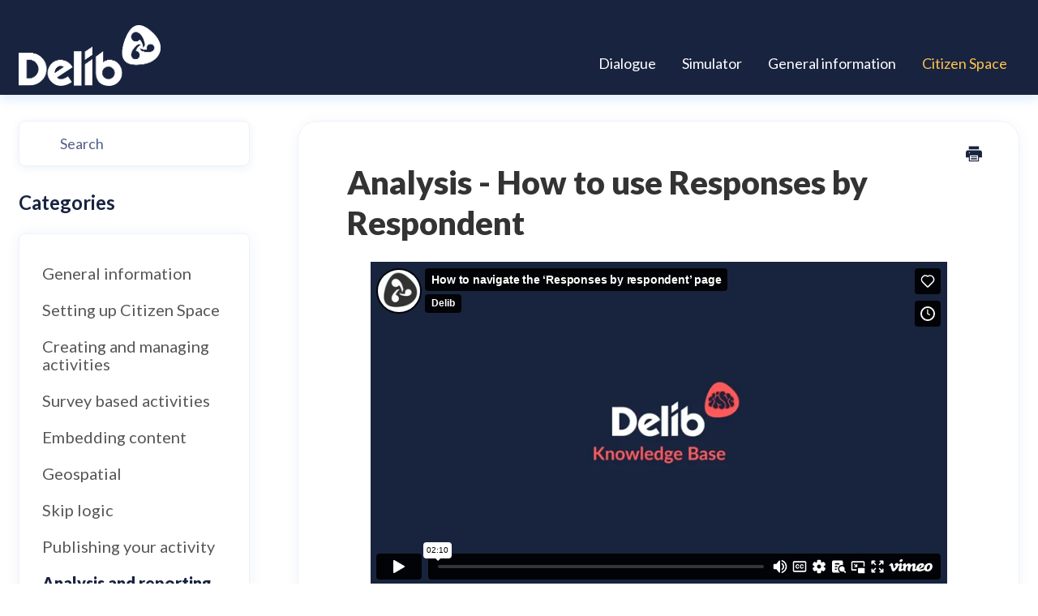

--- FILE ---
content_type: text/html; charset=utf-8
request_url: https://help.delib.net/article/437-analysis-how-to-use-responses-organised-by-respondent
body_size: 4364
content:


<!DOCTYPE html>
<html>
    
<head>
    <meta charset="utf-8"/>
    <title>Analysis - How to use Responses by Respondent - Delib Knowledge Base</title>
    <meta name="viewport" content="width=device-width, maximum-scale=1"/>
    <meta name="apple-mobile-web-app-capable" content="yes"/>
    <meta name="format-detection" content="telephone=no">
    <meta name="description" content="Responses by respondent is an option accessible via the Responses dropdown menu in the activity navigation bar. Responses by respondent can be used to: See a de"/>
    <meta name="author" content="Delib"/>
    <link rel="canonical" href="https://help.delib.net/article/437-analysis-how-to-use-responses-organised-by-respondent"/>
    
        
   
            <meta name="twitter:card" content="summary"/>
            <meta name="twitter:title" content="Analysis - How to use Responses by Respondent" />
            <meta name="twitter:description" content="Responses by respondent is an option accessible via the Responses dropdown menu in the activity navigation bar. Responses by respondent can be used to: See a de"/>


    

    
        <link rel="stylesheet" href="//d3eto7onm69fcz.cloudfront.net/assets/stylesheets/launch-1769170975119.css">
    
    <style>
        body { background: #ffffff; }
        .navbar .navbar-inner { background: #18233f; }
        .navbar .nav li a, 
        .navbar .icon-private-w  { color: #ffffff; }
        .navbar .brand, 
        .navbar .nav li a:hover, 
        .navbar .nav li a:focus, 
        .navbar .nav .active a, 
        .navbar .nav .active a:hover, 
        .navbar .nav .active a:focus  { color: #ffc24d; }
        .navbar a:hover .icon-private-w, 
        .navbar a:focus .icon-private-w, 
        .navbar .active a .icon-private-w, 
        .navbar .active a:hover .icon-private-w, 
        .navbar .active a:focus .icon-private-w { color: #ffc24d; }
        #serp-dd .result a:hover,
        #serp-dd .result > li.active,
        #fullArticle strong a,
        #fullArticle a strong,
        .collection a,
        .contentWrapper a,
        .most-pop-articles .popArticles a,
        .most-pop-articles .popArticles a:hover span,
        .category-list .category .article-count,
        .category-list .category:hover .article-count { color: #4381b5; }
        #fullArticle, 
        #fullArticle p, 
        #fullArticle ul, 
        #fullArticle ol, 
        #fullArticle li, 
        #fullArticle div, 
        #fullArticle blockquote, 
        #fullArticle dd, 
        #fullArticle table { color:#232121; }
    </style>
    
        <link rel="stylesheet" href="//s3.amazonaws.com/helpscout.net/docs/assets/645a29f6b553e033a9a0313c/attachments/651ed113c00c2b65208e1d69/Delib-Help-Scout-Template.css">
    
    <link rel="apple-touch-icon-precomposed" href="//d33v4339jhl8k0.cloudfront.net/docs/assets/645a29f6b553e033a9a0313c/images/645a44c351152c21f5041999/Delib---Primary-Icon-Version-C-CMYK-300PPI-copy.jpg">
    <link rel="shortcut icon" type="image/png" href="//d33v4339jhl8k0.cloudfront.net/docs/assets/645a29f6b553e033a9a0313c/images/645e6825817a7b0924b23057/Dialogue_icon_32x32.png">
    <!--[if lt IE 9]>
    
        <script src="//d3eto7onm69fcz.cloudfront.net/assets/javascripts/html5shiv.min.js"></script>
    
    <![endif]-->
    
        <script type="application/ld+json">
        {"@context":"https://schema.org","@type":"WebSite","url":"https://help.delib.net","potentialAction":{"@type":"SearchAction","target":"https://help.delib.net/search?query={query}","query-input":"required name=query"}}
        </script>
    
        <script type="application/ld+json">
        {"@context":"https://schema.org","@type":"BreadcrumbList","itemListElement":[{"@type":"ListItem","position":1,"name":"Delib Knowledge Base","item":"https://help.delib.net"},{"@type":"ListItem","position":2,"name":"Citizen Space","item":"https://help.delib.net/collection/1-citizen-space"},{"@type":"ListItem","position":3,"name":"Analysis - How to use Responses by Respondent","item":"https://help.delib.net/article/437-analysis-how-to-use-responses-organised-by-respondent"}]}
        </script>
    
    
        <!-- Matomo -->
<script>
var _paq = window._paq = window._paq || [];
/* tracker methods like "setCustomDimension" should be called before "trackPageView" */
_paq.push(["setDoNotTrack", true]);
_paq.push(["disableCookies"]);
_paq.push(['trackPageView']);
_paq.push(['enableLinkTracking']);
(function() {
var u="https://delib.matomo.cloud/";
_paq.push(['setTrackerUrl', u+'matomo.php']);
_paq.push(['setSiteId', '7']);
var d=document, g=d.createElement('script'), s=d.getElementsByTagName('script')[0];
g.async=true; g.src='//cdn.matomo.cloud/delib.matomo.cloud/matomo.js'; s.parentNode.insertBefore(g,s);
})();
</script>
<!-- End Matomo Code -->
    
</head>
    
    <body>
        
<header id="mainNav" class="navbar">
    <div class="navbar-inner">
        <div class="container-fluid">
            <a class="brand" href="/">
            
                
                    <img src="//d33v4339jhl8k0.cloudfront.net/docs/assets/645a29f6b553e033a9a0313c/images/650b57ee15e8de2d9d3258ac/Delib-Primary-Logo-Version-D-CMYK-300PPI-(1).png" alt="Delib Knowledge Base" width="175" height="75">
                

            
            </a>
            
                <button type="button" class="btn btn-navbar" data-toggle="collapse" data-target=".nav-collapse">
                    <span class="sr-only">Toggle Navigation</span>
                    <span class="icon-bar"></span>
                    <span class="icon-bar"></span>
                    <span class="icon-bar"></span>
                </button>
            
            <div class="nav-collapse collapse">
                <nav role="navigation"><!-- added for accessibility -->
                <ul class="nav">
                    
                    
                        
                            <li  id="dialogue"><a href="/collection/8-dialogue">Dialogue  <b class="caret"></b></a></li>
                        
                            <li  id="simulator"><a href="/collection/131-simulator">Simulator  <b class="caret"></b></a></li>
                        
                            <li  id="general-information"><a href="/collection/240-general-information">General information  <b class="caret"></b></a></li>
                        
                            <li  class="active"  id="citizen-space"><a href="/collection/1-citizen-space">Citizen Space  <b class="caret"></b></a></li>
                        
                    
                    
                </ul>
                </nav>
            </div><!--/.nav-collapse -->
        </div><!--/container-->
    </div><!--/navbar-inner-->
</header>
        <section id="contentArea" class="container-fluid">
            <div class="row-fluid">
                <section id="main-content" class="span9">
                    <div class="contentWrapper">
                        
    
    <article id="fullArticle">
        <h1 class="title">Analysis - How to use Responses by Respondent</h1>
    
        <a href="javascript:window.print()" class="printArticle" title="Print this article" aria-label="Print this Article"><i class="icon-print"></i></a>
        <div data-html-block>
 <iframe title="How to navigate the ‘Responses by respondent’ page" style="width:100%;height:400px; margin-top: 3px;" allow="autoplay; fullscreen; picture-in-picture; clipboard-write" frameborder="0" src="https://player.vimeo.com/video/1120662358?h=1a229cffa3&amp;badge=0&amp;autopause=0&amp;player_id=0&amp;app_id=58479"></iframe>
</div>
<p><strong>Responses by respondent</strong>&nbsp;is an option accessible via the <b>Responses</b> dropdown menu in the activity navigation bar.</p>
<div data-html-block>
 <img alt="Responses to this Activity section on Dashboard with Responses organised by respondent highlighted." src="https://zendesk-screenshots.s3.eu-west-2.amazonaws.com/dashboard-responses-responses-by-respondent.png">
</div>
<p><strong>Responses by respondent can be used to:</strong></p>
<ul>
 <li>See a detailed view of responses submitted to your activity so far</li>
 <li>See how many questions in the activity each respondent has answered</li>
 <li>See response submission dates</li>
 <li>Download a PDF copy of a respondent’s answers.</li>
</ul>
<div data-html-block>
 <img alt="Responses organised by respondent table of submitted responses including Response ID, Name, Organisation, Questions answered, Date Submitted and the option to associate responses." src="https://zendesk-screenshots.s3.eu-west-2.amazonaws.com/responses-by-respondent-table.png">
</div>
<p><strong>From this screen you can also:</strong></p>
<ul>
 <li><a href="https://delib.helpscoutdocs.com/article/102-analysis-how-do-i-use-filtering-and-grouping-of-responses" target="_self">Filter responses</a></li>
 <li>Download responses in .xlsx format</li>
 <li>Download all documents uploaded to your activity in .zip format.</li>
</ul>
<p>On this page you are also able to ‘Disassociate’ and ‘<a href="https://delib.helpscoutdocs.com/article/442-analysis-associating-responses" target="_self">Associate</a>' responses. This means that you can select multiple responses and ‘associate’ them so that they are grouped together, making it easier to analyse associated responses together.</p>
<p>As well as being grouped together and bounded by a border in the <b>Responses by respondent</b> table, a link to all associated responses will appear at the end of each individual associated response when viewed in its entirety by selecting the <b>Response ID</b>. You might wish to associate all responses from respondents from the same organisation or group, or who submitted their response on the same day, or for any other criterion that is relevant to your analysis.</p>
    </article>
    

    <section class="articleFoot">
    

    <time class="lu" datetime=2025-11-03 >Last updated on November 3, 2025</time>
    </section>

                    </div><!--/contentWrapper-->
                    
                </section><!--/content-->
                <aside id="sidebar" class="span3">
                 

<form action="/search" method="GET" id="searchBar" class="sm" autocomplete="off">
    
                    <input type="hidden" name="collectionId" value="645a440de9c6c5616d247eb4"/>
                    <input type="text" name="query" title="search-query" class="search-query" placeholder="Search" value="" aria-label="Search" />
                    <button type="submit">
                        <span class="sr-only">Toggle Search</span>
                        <i class="icon-search"></i>
                    </button>
                    <div id="serp-dd" style="display: none;" class="sb">
                        <ul class="result">
                        </ul>
                    </div>
                
</form>

                
                    <h3>Categories</h3>
                    <ul class="nav nav-list">
                    
                        
                            <li ><a href="/category/4-general-information">General information  <i class="icon-arrow"></i></a></li>
                        
                    
                        
                            <li ><a href="/category/5-setting-up-citizen-space">Setting up Citizen Space  <i class="icon-arrow"></i></a></li>
                        
                    
                        
                            <li ><a href="/category/25-creating-and-managing-activities">Creating and managing activities  <i class="icon-arrow"></i></a></li>
                        
                    
                        
                            <li ><a href="/category/68-online-survey-activities">Survey based activities  <i class="icon-arrow"></i></a></li>
                        
                    
                        
                            <li ><a href="/category/69-embedding-content">Embedding content  <i class="icon-arrow"></i></a></li>
                        
                    
                        
                            <li ><a href="/category/6-geospatial">Geospatial  <i class="icon-arrow"></i></a></li>
                        
                    
                        
                            <li ><a href="/category/73-skip-logic">Skip logic  <i class="icon-arrow"></i></a></li>
                        
                    
                        
                            <li ><a href="/category/70-publishing-your-activity">Publishing your activity  <i class="icon-arrow"></i></a></li>
                        
                    
                        
                            <li  class="active" ><a href="/category/71-analysis---managing-and-interpreting-responses">Analysis and reporting back  <i class="icon-arrow"></i></a></li>
                        
                    
                        
                            <li ><a href="/category/76-response-publishing">Response publishing  <i class="icon-arrow"></i></a></li>
                        
                    
                        
                            <li ><a href="/category/72-communicating-with-respondents">Communicating with respondents  <i class="icon-arrow"></i></a></li>
                        
                    
                        
                            <li ><a href="/category/74-configurable-landing-pages">Configurable Pages  <i class="icon-arrow"></i></a></li>
                        
                    
                        
                            <li ><a href="/category/75-add-ons-and-integrations">Add-ons and integrations  <i class="icon-arrow"></i></a></li>
                        
                    
                        
                            <li ><a href="/category/77-api-documentation">API documentation  <i class="icon-arrow"></i></a></li>
                        
                    
                        
                            <li ><a href="/category/78-citizen-space-release-notes">Release notes  <i class="icon-arrow"></i></a></li>
                        
                    
                    </ul>
                
                </aside><!--/span-->
            </div><!--/row-->
            <div id="noResults" style="display:none;">No results found</div>
            <footer>
                

<p>&copy;
    
        Delib
    
    2026. <span>Powered by <a rel="nofollow noopener noreferrer" href="https://www.helpscout.com/docs-refer/?co=Delib&utm_source=docs&utm_medium=footerlink&utm_campaign=Docs+Branding" target="_blank">Help Scout</a></span>
    
        
    
</p>

            </footer>
        </section><!--/.fluid-container-->
        
        
    <script src="//d3eto7onm69fcz.cloudfront.net/assets/javascripts/app4.min.js"></script>

<script>
// keep iOS links from opening safari
if(("standalone" in window.navigator) && window.navigator.standalone){
// If you want to prevent remote links in standalone web apps opening Mobile Safari, change 'remotes' to true
var noddy, remotes = false;
document.addEventListener('click', function(event) {
noddy = event.target;
while(noddy.nodeName !== "A" && noddy.nodeName !== "HTML") {
noddy = noddy.parentNode;
}

if('href' in noddy && noddy.href.indexOf('http') !== -1 && (noddy.href.indexOf(document.location.host) !== -1 || remotes)){
event.preventDefault();
document.location.href = noddy.href;
}

},false);
}
</script>
        
    </body>
</html>




--- FILE ---
content_type: text/html; charset=UTF-8
request_url: https://player.vimeo.com/video/1120662358?h=1a229cffa3&badge=0&autopause=0&player_id=0&app_id=58479
body_size: 6718
content:
<!DOCTYPE html>
<html lang="en">
<head>
  <meta charset="utf-8">
  <meta name="viewport" content="width=device-width,initial-scale=1,user-scalable=yes">
  
  <link rel="canonical" href="https://player.vimeo.com/video/1120662358?h=1a229cffa3">
  <meta name="googlebot" content="noindex,indexifembedded">
  
  
  <title>How to navigate the ‘Responses by respondent’ page on Vimeo</title>
  <style>
      body, html, .player, .fallback {
          overflow: hidden;
          width: 100%;
          height: 100%;
          margin: 0;
          padding: 0;
      }
      .fallback {
          
              background-color: transparent;
          
      }
      .player.loading { opacity: 0; }
      .fallback iframe {
          position: fixed;
          left: 0;
          top: 0;
          width: 100%;
          height: 100%;
      }
  </style>
  <link rel="modulepreload" href="https://f.vimeocdn.com/p/4.46.25/js/player.module.js" crossorigin="anonymous">
  <link rel="modulepreload" href="https://f.vimeocdn.com/p/4.46.25/js/vendor.module.js" crossorigin="anonymous">
  <link rel="preload" href="https://f.vimeocdn.com/p/4.46.25/css/player.css" as="style">
</head>

<body>


<div class="vp-placeholder">
    <style>
        .vp-placeholder,
        .vp-placeholder-thumb,
        .vp-placeholder-thumb::before,
        .vp-placeholder-thumb::after {
            position: absolute;
            top: 0;
            bottom: 0;
            left: 0;
            right: 0;
        }
        .vp-placeholder {
            visibility: hidden;
            width: 100%;
            max-height: 100%;
            height: calc(1080 / 1920 * 100vw);
            max-width: calc(1920 / 1080 * 100vh);
            margin: auto;
        }
        .vp-placeholder-carousel {
            display: none;
            background-color: #000;
            position: absolute;
            left: 0;
            right: 0;
            bottom: -60px;
            height: 60px;
        }
    </style>

    

    
        <style>
            .vp-placeholder-thumb {
                overflow: hidden;
                width: 100%;
                max-height: 100%;
                margin: auto;
            }
            .vp-placeholder-thumb::before,
            .vp-placeholder-thumb::after {
                content: "";
                display: block;
                filter: blur(7px);
                margin: 0;
                background: url(https://i.vimeocdn.com/video/2061495858-f21427a5092bb23cba10215a11154e5ba9b4397311f11c11b0331f275c3644cb-d?mw=80&q=85) 50% 50% / contain no-repeat;
            }
            .vp-placeholder-thumb::before {
                 
                margin: -30px;
            }
        </style>
    

    <div class="vp-placeholder-thumb"></div>
    <div class="vp-placeholder-carousel"></div>
    <script>function placeholderInit(t,h,d,s,n,o){var i=t.querySelector(".vp-placeholder"),v=t.querySelector(".vp-placeholder-thumb");if(h){var p=function(){try{return window.self!==window.top}catch(a){return!0}}(),w=200,y=415,r=60;if(!p&&window.innerWidth>=w&&window.innerWidth<y){i.style.bottom=r+"px",i.style.maxHeight="calc(100vh - "+r+"px)",i.style.maxWidth="calc("+n+" / "+o+" * (100vh - "+r+"px))";var f=t.querySelector(".vp-placeholder-carousel");f.style.display="block"}}if(d){var e=new Image;e.onload=function(){var a=n/o,c=e.width/e.height;if(c<=.95*a||c>=1.05*a){var l=i.getBoundingClientRect(),g=l.right-l.left,b=l.bottom-l.top,m=window.innerWidth/g*100,x=window.innerHeight/b*100;v.style.height="calc("+e.height+" / "+e.width+" * "+m+"vw)",v.style.maxWidth="calc("+e.width+" / "+e.height+" * "+x+"vh)"}i.style.visibility="visible"},e.src=s}else i.style.visibility="visible"}
</script>
    <script>placeholderInit(document,  false ,  true , "https://i.vimeocdn.com/video/2061495858-f21427a5092bb23cba10215a11154e5ba9b4397311f11c11b0331f275c3644cb-d?mw=80\u0026q=85",  1920 ,  1080 );</script>
</div>

<div id="player" class="player"></div>
<script>window.playerConfig = {"cdn_url":"https://f.vimeocdn.com","vimeo_api_url":"api.vimeo.com","request":{"files":{"dash":{"cdns":{"akfire_interconnect_quic":{"avc_url":"https://vod-adaptive-ak.vimeocdn.com/exp=1769369897~acl=%2F882be4dd-5eef-4454-b745-a4d28ac7031c%2Fpsid%3Dcccfc6d0d6c27458e5d8b41ea70e492fe726f0e267a43842fbaba61d8a548468%2F%2A~hmac=bd6207c3045bee06fd725583ccfe718f754f49c82a93b23c9ed84dcf1beca5b7/882be4dd-5eef-4454-b745-a4d28ac7031c/psid=cccfc6d0d6c27458e5d8b41ea70e492fe726f0e267a43842fbaba61d8a548468/v2/playlist/av/primary/prot/cXNyPTE/playlist.json?omit=av1-hevc\u0026pathsig=8c953e4f~jr5KryVWFHBvNfFNB7gfZFSldnzWszoycVgHl4LBIsQ\u0026qsr=1\u0026r=dXM%3D\u0026rh=3fyD1I","origin":"gcs","url":"https://vod-adaptive-ak.vimeocdn.com/exp=1769369897~acl=%2F882be4dd-5eef-4454-b745-a4d28ac7031c%2Fpsid%3Dcccfc6d0d6c27458e5d8b41ea70e492fe726f0e267a43842fbaba61d8a548468%2F%2A~hmac=bd6207c3045bee06fd725583ccfe718f754f49c82a93b23c9ed84dcf1beca5b7/882be4dd-5eef-4454-b745-a4d28ac7031c/psid=cccfc6d0d6c27458e5d8b41ea70e492fe726f0e267a43842fbaba61d8a548468/v2/playlist/av/primary/prot/cXNyPTE/playlist.json?pathsig=8c953e4f~jr5KryVWFHBvNfFNB7gfZFSldnzWszoycVgHl4LBIsQ\u0026qsr=1\u0026r=dXM%3D\u0026rh=3fyD1I"},"fastly_skyfire":{"avc_url":"https://skyfire.vimeocdn.com/1769369897-0x194bb20e6442142e75e79941c032636830ebd876/882be4dd-5eef-4454-b745-a4d28ac7031c/psid=cccfc6d0d6c27458e5d8b41ea70e492fe726f0e267a43842fbaba61d8a548468/v2/playlist/av/primary/prot/cXNyPTE/playlist.json?omit=av1-hevc\u0026pathsig=8c953e4f~jr5KryVWFHBvNfFNB7gfZFSldnzWszoycVgHl4LBIsQ\u0026qsr=1\u0026r=dXM%3D\u0026rh=3fyD1I","origin":"gcs","url":"https://skyfire.vimeocdn.com/1769369897-0x194bb20e6442142e75e79941c032636830ebd876/882be4dd-5eef-4454-b745-a4d28ac7031c/psid=cccfc6d0d6c27458e5d8b41ea70e492fe726f0e267a43842fbaba61d8a548468/v2/playlist/av/primary/prot/cXNyPTE/playlist.json?pathsig=8c953e4f~jr5KryVWFHBvNfFNB7gfZFSldnzWszoycVgHl4LBIsQ\u0026qsr=1\u0026r=dXM%3D\u0026rh=3fyD1I"}},"default_cdn":"akfire_interconnect_quic","separate_av":true,"streams":[{"profile":"f9e4a5d7-8043-4af3-b231-641ca735a130","id":"b44dd1c9-5318-4637-be3c-9365ba456e96","fps":25,"quality":"540p"},{"profile":"d0b41bac-2bf2-4310-8113-df764d486192","id":"db2ea710-f690-44a2-ab76-e97657f5004a","fps":25,"quality":"240p"},{"profile":"5ff7441f-4973-4241-8c2e-976ef4a572b0","id":"259a0d95-5338-4e7d-ad7e-88090bea7303","fps":25,"quality":"1080p"},{"profile":"c3347cdf-6c91-4ab3-8d56-737128e7a65f","id":"0f51d85e-5226-4fed-a685-e700c3de0257","fps":25,"quality":"360p"},{"profile":"f3f6f5f0-2e6b-4e90-994e-842d1feeabc0","id":"1acde191-7d18-451b-b436-a4215dbfe0d8","fps":25,"quality":"720p"}],"streams_avc":[{"profile":"f9e4a5d7-8043-4af3-b231-641ca735a130","id":"b44dd1c9-5318-4637-be3c-9365ba456e96","fps":25,"quality":"540p"},{"profile":"d0b41bac-2bf2-4310-8113-df764d486192","id":"db2ea710-f690-44a2-ab76-e97657f5004a","fps":25,"quality":"240p"},{"profile":"5ff7441f-4973-4241-8c2e-976ef4a572b0","id":"259a0d95-5338-4e7d-ad7e-88090bea7303","fps":25,"quality":"1080p"},{"profile":"c3347cdf-6c91-4ab3-8d56-737128e7a65f","id":"0f51d85e-5226-4fed-a685-e700c3de0257","fps":25,"quality":"360p"},{"profile":"f3f6f5f0-2e6b-4e90-994e-842d1feeabc0","id":"1acde191-7d18-451b-b436-a4215dbfe0d8","fps":25,"quality":"720p"}]},"hls":{"captions":"https://vod-adaptive-ak.vimeocdn.com/exp=1769369897~acl=%2F882be4dd-5eef-4454-b745-a4d28ac7031c%2Fpsid%3Dcccfc6d0d6c27458e5d8b41ea70e492fe726f0e267a43842fbaba61d8a548468%2F%2A~hmac=bd6207c3045bee06fd725583ccfe718f754f49c82a93b23c9ed84dcf1beca5b7/882be4dd-5eef-4454-b745-a4d28ac7031c/psid=cccfc6d0d6c27458e5d8b41ea70e492fe726f0e267a43842fbaba61d8a548468/v2/playlist/av/primary/sub/254687199-en-x-autogen/prot/cXNyPTE/playlist.m3u8?ext-subs=1\u0026locale=en\u0026omit=opus\u0026pathsig=8c953e4f~Savu8b6PE32EZccE4lIEOG60qJZmGMoQCRy1urWNB0o\u0026qsr=1\u0026r=dXM%3D\u0026rh=3fyD1I\u0026sf=fmp4","cdns":{"akfire_interconnect_quic":{"avc_url":"https://vod-adaptive-ak.vimeocdn.com/exp=1769369897~acl=%2F882be4dd-5eef-4454-b745-a4d28ac7031c%2Fpsid%3Dcccfc6d0d6c27458e5d8b41ea70e492fe726f0e267a43842fbaba61d8a548468%2F%2A~hmac=bd6207c3045bee06fd725583ccfe718f754f49c82a93b23c9ed84dcf1beca5b7/882be4dd-5eef-4454-b745-a4d28ac7031c/psid=cccfc6d0d6c27458e5d8b41ea70e492fe726f0e267a43842fbaba61d8a548468/v2/playlist/av/primary/sub/254687199-en-x-autogen/prot/cXNyPTE/playlist.m3u8?ext-subs=1\u0026locale=en\u0026omit=av1-hevc-opus\u0026pathsig=8c953e4f~Savu8b6PE32EZccE4lIEOG60qJZmGMoQCRy1urWNB0o\u0026qsr=1\u0026r=dXM%3D\u0026rh=3fyD1I\u0026sf=fmp4","captions":"https://vod-adaptive-ak.vimeocdn.com/exp=1769369897~acl=%2F882be4dd-5eef-4454-b745-a4d28ac7031c%2Fpsid%3Dcccfc6d0d6c27458e5d8b41ea70e492fe726f0e267a43842fbaba61d8a548468%2F%2A~hmac=bd6207c3045bee06fd725583ccfe718f754f49c82a93b23c9ed84dcf1beca5b7/882be4dd-5eef-4454-b745-a4d28ac7031c/psid=cccfc6d0d6c27458e5d8b41ea70e492fe726f0e267a43842fbaba61d8a548468/v2/playlist/av/primary/sub/254687199-en-x-autogen/prot/cXNyPTE/playlist.m3u8?ext-subs=1\u0026locale=en\u0026omit=opus\u0026pathsig=8c953e4f~Savu8b6PE32EZccE4lIEOG60qJZmGMoQCRy1urWNB0o\u0026qsr=1\u0026r=dXM%3D\u0026rh=3fyD1I\u0026sf=fmp4","origin":"gcs","url":"https://vod-adaptive-ak.vimeocdn.com/exp=1769369897~acl=%2F882be4dd-5eef-4454-b745-a4d28ac7031c%2Fpsid%3Dcccfc6d0d6c27458e5d8b41ea70e492fe726f0e267a43842fbaba61d8a548468%2F%2A~hmac=bd6207c3045bee06fd725583ccfe718f754f49c82a93b23c9ed84dcf1beca5b7/882be4dd-5eef-4454-b745-a4d28ac7031c/psid=cccfc6d0d6c27458e5d8b41ea70e492fe726f0e267a43842fbaba61d8a548468/v2/playlist/av/primary/sub/254687199-en-x-autogen/prot/cXNyPTE/playlist.m3u8?ext-subs=1\u0026locale=en\u0026omit=opus\u0026pathsig=8c953e4f~Savu8b6PE32EZccE4lIEOG60qJZmGMoQCRy1urWNB0o\u0026qsr=1\u0026r=dXM%3D\u0026rh=3fyD1I\u0026sf=fmp4"},"fastly_skyfire":{"avc_url":"https://skyfire.vimeocdn.com/1769369897-0x194bb20e6442142e75e79941c032636830ebd876/882be4dd-5eef-4454-b745-a4d28ac7031c/psid=cccfc6d0d6c27458e5d8b41ea70e492fe726f0e267a43842fbaba61d8a548468/v2/playlist/av/primary/sub/254687199-en-x-autogen/prot/cXNyPTE/playlist.m3u8?ext-subs=1\u0026locale=en\u0026omit=av1-hevc-opus\u0026pathsig=8c953e4f~Savu8b6PE32EZccE4lIEOG60qJZmGMoQCRy1urWNB0o\u0026qsr=1\u0026r=dXM%3D\u0026rh=3fyD1I\u0026sf=fmp4","captions":"https://skyfire.vimeocdn.com/1769369897-0x194bb20e6442142e75e79941c032636830ebd876/882be4dd-5eef-4454-b745-a4d28ac7031c/psid=cccfc6d0d6c27458e5d8b41ea70e492fe726f0e267a43842fbaba61d8a548468/v2/playlist/av/primary/sub/254687199-en-x-autogen/prot/cXNyPTE/playlist.m3u8?ext-subs=1\u0026locale=en\u0026omit=opus\u0026pathsig=8c953e4f~Savu8b6PE32EZccE4lIEOG60qJZmGMoQCRy1urWNB0o\u0026qsr=1\u0026r=dXM%3D\u0026rh=3fyD1I\u0026sf=fmp4","origin":"gcs","url":"https://skyfire.vimeocdn.com/1769369897-0x194bb20e6442142e75e79941c032636830ebd876/882be4dd-5eef-4454-b745-a4d28ac7031c/psid=cccfc6d0d6c27458e5d8b41ea70e492fe726f0e267a43842fbaba61d8a548468/v2/playlist/av/primary/sub/254687199-en-x-autogen/prot/cXNyPTE/playlist.m3u8?ext-subs=1\u0026locale=en\u0026omit=opus\u0026pathsig=8c953e4f~Savu8b6PE32EZccE4lIEOG60qJZmGMoQCRy1urWNB0o\u0026qsr=1\u0026r=dXM%3D\u0026rh=3fyD1I\u0026sf=fmp4"}},"default_cdn":"akfire_interconnect_quic","separate_av":true}},"file_codecs":{"av1":[],"avc":["b44dd1c9-5318-4637-be3c-9365ba456e96","db2ea710-f690-44a2-ab76-e97657f5004a","259a0d95-5338-4e7d-ad7e-88090bea7303","0f51d85e-5226-4fed-a685-e700c3de0257","1acde191-7d18-451b-b436-a4215dbfe0d8"],"hevc":{"dvh1":[],"hdr":[],"sdr":[]}},"lang":"en","referrer":"https://help.delib.net/article/437-analysis-how-to-use-responses-organised-by-respondent","cookie_domain":".vimeo.com","signature":"f5b2359eeab705284a380eba4a30e2c6","timestamp":1769366297,"expires":3600,"text_tracks":[{"id":254687199,"lang":"en-x-autogen","url":"https://captions.vimeo.com/captions/254687199.vtt?expires=1769369897\u0026sig=0b1c02a89f2f463fdc6601886c4aa6b153dab996","kind":"subtitles","label":"English (auto-generated)","provenance":"ai_generated","default":true}],"thumb_preview":{"url":"https://videoapi-sprites.vimeocdn.com/video-sprites/image/3428ddc1-5a13-473f-b551-f0dcc742a036.0.jpeg?ClientID=sulu\u0026Expires=1769369897\u0026Signature=7f4666ad96026d524cc479de9d76ad0045e0de9b","height":2640,"width":4686,"frame_height":240,"frame_width":426,"columns":11,"frames":120},"currency":"USD","session":"df37de1f066ed0224b6eaebe270bf08ca35c69771769366297","cookie":{"volume":1,"quality":null,"hd":0,"captions":null,"transcript":null,"captions_styles":{"color":null,"fontSize":null,"fontFamily":null,"fontOpacity":null,"bgOpacity":null,"windowColor":null,"windowOpacity":null,"bgColor":null,"edgeStyle":null},"audio_language":null,"audio_kind":null,"qoe_survey_vote":0},"build":{"backend":"31e9776","js":"4.46.25"},"urls":{"js":"https://f.vimeocdn.com/p/4.46.25/js/player.js","js_base":"https://f.vimeocdn.com/p/4.46.25/js","js_module":"https://f.vimeocdn.com/p/4.46.25/js/player.module.js","js_vendor_module":"https://f.vimeocdn.com/p/4.46.25/js/vendor.module.js","locales_js":{"de-DE":"https://f.vimeocdn.com/p/4.46.25/js/player.de-DE.js","en":"https://f.vimeocdn.com/p/4.46.25/js/player.js","es":"https://f.vimeocdn.com/p/4.46.25/js/player.es.js","fr-FR":"https://f.vimeocdn.com/p/4.46.25/js/player.fr-FR.js","ja-JP":"https://f.vimeocdn.com/p/4.46.25/js/player.ja-JP.js","ko-KR":"https://f.vimeocdn.com/p/4.46.25/js/player.ko-KR.js","pt-BR":"https://f.vimeocdn.com/p/4.46.25/js/player.pt-BR.js","zh-CN":"https://f.vimeocdn.com/p/4.46.25/js/player.zh-CN.js"},"ambisonics_js":"https://f.vimeocdn.com/p/external/ambisonics.min.js","barebone_js":"https://f.vimeocdn.com/p/4.46.25/js/barebone.js","chromeless_js":"https://f.vimeocdn.com/p/4.46.25/js/chromeless.js","three_js":"https://f.vimeocdn.com/p/external/three.rvimeo.min.js","vuid_js":"https://f.vimeocdn.com/js_opt/modules/utils/vuid.min.js","hive_sdk":"https://f.vimeocdn.com/p/external/hive-sdk.js","hive_interceptor":"https://f.vimeocdn.com/p/external/hive-interceptor.js","proxy":"https://player.vimeo.com/static/proxy.html","css":"https://f.vimeocdn.com/p/4.46.25/css/player.css","chromeless_css":"https://f.vimeocdn.com/p/4.46.25/css/chromeless.css","fresnel":"https://arclight.vimeo.com/add/player-stats","player_telemetry_url":"https://arclight.vimeo.com/player-events","telemetry_base":"https://lensflare.vimeo.com"},"flags":{"plays":1,"dnt":0,"autohide_controls":0,"preload_video":"metadata_on_hover","qoe_survey_forced":0,"ai_widget":0,"ecdn_delta_updates":0,"disable_mms":0,"check_clip_skipping_forward":0},"country":"US","client":{"ip":"3.144.2.89"},"ab_tests":{"cross_origin_texttracks":{"group":"variant","track":false,"data":null}},"atid":"680185719.1769366297","ai_widget_signature":"a0e7a0bb0c2ef25451a483c7d225caff4b44b73a21ae8a6b0479b44d67d5d545_1769369897","config_refresh_url":"https://player.vimeo.com/video/1120662358/config/request?atid=680185719.1769366297\u0026expires=3600\u0026referrer=https%3A%2F%2Fhelp.delib.net%2Farticle%2F437-analysis-how-to-use-responses-organised-by-respondent\u0026session=df37de1f066ed0224b6eaebe270bf08ca35c69771769366297\u0026signature=f5b2359eeab705284a380eba4a30e2c6\u0026time=1769366297\u0026v=1"},"player_url":"player.vimeo.com","video":{"id":1120662358,"title":"How to navigate the ‘Responses by respondent’ page","width":1920,"height":1080,"duration":130,"url":"","share_url":"https://vimeo.com/1120662358/1a229cffa3","embed_code":"\u003ciframe title=\"vimeo-player\" src=\"https://player.vimeo.com/video/1120662358?h=1a229cffa3\" width=\"640\" height=\"360\" frameborder=\"0\" referrerpolicy=\"strict-origin-when-cross-origin\" allow=\"autoplay; fullscreen; picture-in-picture; clipboard-write; encrypted-media; web-share\"   allowfullscreen\u003e\u003c/iframe\u003e","default_to_hd":0,"privacy":"unlisted","embed_permission":"public","thumbnail_url":"https://i.vimeocdn.com/video/2061495858-f21427a5092bb23cba10215a11154e5ba9b4397311f11c11b0331f275c3644cb-d","owner":{"id":733119,"name":"Delib","img":"https://i.vimeocdn.com/portrait/31758690_60x60?sig=699293a9f6af478e52d6ba374d8c6f41766055db45390a0820c0e75afaa730d0\u0026v=1\u0026region=us","img_2x":"https://i.vimeocdn.com/portrait/31758690_60x60?sig=699293a9f6af478e52d6ba374d8c6f41766055db45390a0820c0e75afaa730d0\u0026v=1\u0026region=us","url":"https://vimeo.com/delib","account_type":"business"},"spatial":0,"live_event":null,"version":{"current":null,"available":[{"id":1061371128,"file_id":3938176613,"is_current":true}]},"unlisted_hash":"1a229cffa3","rating":{"id":6},"fps":25,"bypass_token":"eyJ0eXAiOiJKV1QiLCJhbGciOiJIUzI1NiJ9.eyJjbGlwX2lkIjoxMTIwNjYyMzU4LCJleHAiOjE3NjkzNjk5NDB9.tzrR_sA_PVje8o05uHNankoAtPk6Df7dvw6_dB81OMQ","channel_layout":"stereo","ai":0,"locale":"en"},"user":{"id":0,"team_id":0,"team_origin_user_id":0,"account_type":"none","liked":0,"watch_later":0,"owner":0,"mod":0,"logged_in":0,"private_mode_enabled":0,"vimeo_api_client_token":"eyJhbGciOiJIUzI1NiIsInR5cCI6IkpXVCJ9.eyJzZXNzaW9uX2lkIjoiZGYzN2RlMWYwNjZlZDAyMjRiNmVhZWJlMjcwYmYwOGNhMzVjNjk3NzE3NjkzNjYyOTciLCJleHAiOjE3NjkzNjk4OTcsImFwcF9pZCI6MTE4MzU5LCJzY29wZXMiOiJwdWJsaWMgc3RhdHMifQ.i73gDOcxMdx3z_BAFP315ApHuqanfSRnP2-d9eaMpiA"},"view":1,"vimeo_url":"vimeo.com","embed":{"audio_track":"","autoplay":0,"autopause":0,"dnt":0,"editor":0,"keyboard":1,"log_plays":1,"loop":0,"muted":0,"on_site":0,"texttrack":"","transparent":1,"outro":"videos","playsinline":1,"quality":null,"player_id":"0","api":null,"app_id":"58479","color":"00adef","color_one":"000000","color_two":"00adef","color_three":"ffffff","color_four":"000000","context":"embed.main","settings":{"auto_pip":1,"badge":0,"byline":1,"collections":0,"color":0,"force_color_one":0,"force_color_two":0,"force_color_three":0,"force_color_four":0,"embed":1,"fullscreen":1,"like":1,"logo":1,"playbar":1,"portrait":1,"pip":1,"share":0,"spatial_compass":0,"spatial_label":0,"speed":1,"title":1,"volume":1,"watch_later":1,"watch_full_video":1,"controls":1,"airplay":1,"audio_tracks":1,"chapters":1,"chromecast":1,"cc":1,"transcript":1,"quality":1,"play_button_position":0,"ask_ai":0,"skipping_forward":1,"debug_payload_collection_policy":"default"},"create_interactive":{"has_create_interactive":false,"viddata_url":""},"min_quality":null,"max_quality":null,"initial_quality":null,"prefer_mms":1}}</script>
<script>const fullscreenSupported="exitFullscreen"in document||"webkitExitFullscreen"in document||"webkitCancelFullScreen"in document||"mozCancelFullScreen"in document||"msExitFullscreen"in document||"webkitEnterFullScreen"in document.createElement("video");var isIE=checkIE(window.navigator.userAgent),incompatibleBrowser=!fullscreenSupported||isIE;window.noModuleLoading=!1,window.dynamicImportSupported=!1,window.cssLayersSupported=typeof CSSLayerBlockRule<"u",window.isInIFrame=function(){try{return window.self!==window.top}catch(e){return!0}}(),!window.isInIFrame&&/twitter/i.test(navigator.userAgent)&&window.playerConfig.video.url&&(window.location=window.playerConfig.video.url),window.playerConfig.request.lang&&document.documentElement.setAttribute("lang",window.playerConfig.request.lang),window.loadScript=function(e){var n=document.getElementsByTagName("script")[0];n&&n.parentNode?n.parentNode.insertBefore(e,n):document.head.appendChild(e)},window.loadVUID=function(){if(!window.playerConfig.request.flags.dnt&&!window.playerConfig.embed.dnt){window._vuid=[["pid",window.playerConfig.request.session]];var e=document.createElement("script");e.async=!0,e.src=window.playerConfig.request.urls.vuid_js,window.loadScript(e)}},window.loadCSS=function(e,n){var i={cssDone:!1,startTime:new Date().getTime(),link:e.createElement("link")};return i.link.rel="stylesheet",i.link.href=n,e.getElementsByTagName("head")[0].appendChild(i.link),i.link.onload=function(){i.cssDone=!0},i},window.loadLegacyJS=function(e,n){if(incompatibleBrowser){var i=e.querySelector(".vp-placeholder");i&&i.parentNode&&i.parentNode.removeChild(i);let a=`/video/${window.playerConfig.video.id}/fallback`;window.playerConfig.request.referrer&&(a+=`?referrer=${window.playerConfig.request.referrer}`),n.innerHTML=`<div class="fallback"><iframe title="unsupported message" src="${a}" frameborder="0"></iframe></div>`}else{n.className="player loading";var t=window.loadCSS(e,window.playerConfig.request.urls.css),r=e.createElement("script"),o=!1;r.src=window.playerConfig.request.urls.js,window.loadScript(r),r["onreadystatechange"in r?"onreadystatechange":"onload"]=function(){!o&&(!this.readyState||this.readyState==="loaded"||this.readyState==="complete")&&(o=!0,playerObject=new VimeoPlayer(n,window.playerConfig,t.cssDone||{link:t.link,startTime:t.startTime}))},window.loadVUID()}};function checkIE(e){e=e&&e.toLowerCase?e.toLowerCase():"";function n(r){return r=r.toLowerCase(),new RegExp(r).test(e);return browserRegEx}var i=n("msie")?parseFloat(e.replace(/^.*msie (\d+).*$/,"$1")):!1,t=n("trident")?parseFloat(e.replace(/^.*trident\/(\d+)\.(\d+).*$/,"$1.$2"))+4:!1;return i||t}
</script>
<script nomodule>
  window.noModuleLoading = true;
  var playerEl = document.getElementById('player');
  window.loadLegacyJS(document, playerEl);
</script>
<script type="module">try{import("").catch(()=>{})}catch(t){}window.dynamicImportSupported=!0;
</script>
<script type="module">if(!window.dynamicImportSupported||!window.cssLayersSupported){if(!window.noModuleLoading){window.noModuleLoading=!0;var playerEl=document.getElementById("player");window.loadLegacyJS(document,playerEl)}var moduleScriptLoader=document.getElementById("js-module-block");moduleScriptLoader&&moduleScriptLoader.parentElement.removeChild(moduleScriptLoader)}
</script>
<script type="module" id="js-module-block">if(!window.noModuleLoading&&window.dynamicImportSupported&&window.cssLayersSupported){const n=document.getElementById("player"),e=window.loadCSS(document,window.playerConfig.request.urls.css);import(window.playerConfig.request.urls.js_module).then(function(o){new o.VimeoPlayer(n,window.playerConfig,e.cssDone||{link:e.link,startTime:e.startTime}),window.loadVUID()}).catch(function(o){throw/TypeError:[A-z ]+import[A-z ]+module/gi.test(o)&&window.loadLegacyJS(document,n),o})}
</script>

<script type="application/ld+json">{"embedUrl":"https://player.vimeo.com/video/1120662358?h=1a229cffa3","thumbnailUrl":"https://i.vimeocdn.com/video/2061495858-f21427a5092bb23cba10215a11154e5ba9b4397311f11c11b0331f275c3644cb-d?f=webp","name":"How to navigate the ‘Responses by respondent’ page","description":"This is \"How to navigate the ‘Responses by respondent’ page\" by \"Delib\" on Vimeo, the home for high quality videos and the people who love them.","duration":"PT130S","uploadDate":"2025-09-21T18:40:34-04:00","@context":"https://schema.org/","@type":"VideoObject"}</script>

</body>
</html>


--- FILE ---
content_type: text/css
request_url: https://s3.amazonaws.com/helpscout.net/docs/assets/645a29f6b553e033a9a0313c/attachments/651ed113c00c2b65208e1d69/Delib-Help-Scout-Template.css
body_size: 30007
content:
/* Tech Template Personalization */

/*

   Navbar Background Color: #18233f;
   Title Color: #14245B;
   Paragraph Color: #333333;
   Links Color: #0055CC;
   Button Background Color: #18233f;
   Border Color: #EFF2FB;
   Hover Color: #518AE0;
   Box Shadow Cards: box-shadow: 0px 3px 18px rgba(30, 65, 155, 0.06);
   Box Shadow Search: box-shadow: 0px 5px 9px rgba(19, 71, 149, 0.08);
   Background Image Hero: url('https://i.ibb.co/mGsrXk7/search-icon.png');
   Category Image Example: url('https://i.ibb.co/pX5d6jC/getting-started-background-category.png');
   Icon Link Color: #0055CC;
   Article Icon Color: #14245B;
   Background Blockquote: rgba(24, 35, 63, 0.06);
   Close Button Contact: #5C9DFF;
   Background Quote: rgba(24, 35, 63, 0.06);
   Bold Article Color: #333333;
   Error Message Color: #D60000;
   Placeholder Color: #545F85;

*/


/* Typography */

@import url('https://fonts.googleapis.com/css2?family=Lato:ital,wght@0,400;0,700;0,900;1,400;1,700;1,900&display=swap');

@font-face{
    font-family: 'Lato';
    font-style: normal;
    font-weight: 400;
}

@font-face{
    font-family: 'Lato';
    font-style: normal;
    font-weight: 700;
}

@font-face{
    font-family: 'Lato';
    font-style: normal;
    font-weight: 900;
}

/* General Style CSS  */

body,
input,
button,
select,
textarea {
    font-family: 'Lato', sans-serif;
    font-weight: 400;
}

body {
    background-color: #ffffff;
}

strong {
    font-weight: 700;
}

em {
    color: #333333;
}

/* Container Width */

.container-fluid {
    max-width: 1234px;
    margin: 0 auto;
    position: relative;
}


/* Navbar */

/* Navbar Logo */

.navbar .brand span {
    display: none;
}

.navbar .navbar-inner {
 background: #18233f;
 box-shadow: 0px 7px 11px rgba(135, 181, 251, 0.22);
  z-index: 999;
 position: relative;
}

.navbar .nav li a {
    font-size: 18px;
    line-height: 20px;
    color: #fff;
    transition: 0.3s;
}

.img {
    width: auto;
    height: 100%;
}

.navbar .nav .active .caret {
 display: none;
 }

 .navbar .brand, .navbar .nav li a:hover, .navbar .nav li a:focus, .navbar .nav .active a, .navbar .nav .active a:hover, .navbar .nav .active a:focus {
    color: #ffc24d;
    transition: 0.3s;
 }

 img[Attributes Style] {
    width: 100%;
    height: 100%;
 }

/* Contact Us Button */

 #contact a {
    background-color: #fff ;
    border-radius: 11px;
    color: #18233f !important;
    font-size: 18px;
    line-height: 18px;
    font-weight: 500;
    padding: 16px 21px ;
    border: 1px solid #fff;
    transition: 0.3s;
    margin-left: 15px;
}

#contact a:hover {
    background-color: transparent ;
    border: 1px solid #fff;
    color: #fff !important;
    transition: 0.3s;
}

 /* Navbar Media Queries */

@media (min-width: 769px) {
    .navbar .nav {
    position: absolute;
    right: 0;
    left: auto;
    bottom: 18px;
    margin-right: 0;
}
}

@media only screen and (min-width: 768px) and (max-width: 910px) {
    .navbar .nav li a {
      font-size: 15px;
      padding-left: 10px;
    padding-right: 10px;
  }

  #contact a {
    font-size: 15px;
    padding: 16px 16px;
    margin-left: 0px;
  }
}

@media only screen and (min-width: 768px) and (max-width: 800px) {
    .navbar .nav li a {
      font-size: 14px;
      padding-left: 10px;
    padding-right: 10px;
  }

  #contact a {
    font-size: 14px;
}
}

/* Media Queries Button Mobile & Submenu */

@media (max-width: 768px) {
    .nav-collapse .nav {
    margin: 15px 0 30px;
    }

    .navbar .brand {
      padding: 75px 0px 0px;
      background-position: 61% 101%;
}

    .navbar .btn-navbar {
        position: absolute;
        top: 9px;
    }

    .btn-navbar .icon-bar+.icon-bar {
    margin-top: 5px;
}

    .navbar .btn-navbar .icon-bar {
    background: #fff !important;
    box-shadow: none !important;
    width: 25px !important;
    border-radius: 100px !important;
}

    .navbar .nav li a {
        padding: 15px 0px;
    }
}

/* Search Section Hero */

/* Hero Background */

#docsSearch {
    border-bottom: 0px;
    padding: 150px 24px 150px;
    background-color: #F5F2EF;
    margin-bottom: 17em;
}

@media screen and (min-width: 1160px) {
#docsSearch::before {
    background-image: url(https://helpscout-delib.s3.eu-west-2.amazonaws.com/icons/tech-delib-background.svg);
    background-repeat: no-repeat;
    background-size: contain;
    bottom: 0;
    right: auto;
    left: 50%;
    content: "";
    height: 100%;
    position: absolute;
    top: 0;
    width: 100%;
    transform: translateX(-50%);
    transition: left 0.2s;
}
}

#docsSearch h1 {
    font-size: 56px;
    line-height: 64px;
    font-weight: 700;
    color: #18233f;
    max-width: 580px;
    position: relative;
    margin: auto;
    float: none;
}


/* Search Style Hero */

#searchBar {
    max-width: 580px;
    padding: 32px 0;
}

#searchBar .search-query {
    height: 72px;
    background-color: #fff;
    border-radius: 16px;
    border: 1px solid #fff;
    padding: 25px 60px;
    box-shadow: 0px 5px 9px rgba(19, 71, 149, 0.08);
    font-size: 18px;
    line-height: 18px;
    color: #545F85;
    background-image: url(https://i.ibb.co/mGsrXk7/search-icon.png);
    background-size: 26px;
    background-repeat: no-repeat;
    background-position: 3% 47%;
    transition: 0.3s !important;
}

#searchBar button {
    color: #fff;
    text-shadow: none;
    background: #18233f;
    border-radius: 11px;
    border: 0px;
    font-size: 18px;
    line-height: 18px;
    padding: 16px 32px;
    height: 50px;
    position: absolute;
    top: 43px;
    right: 15px;
    transition: 0.3s;
}

#searchBar button:hover {
   text-decoration: underline;
   background-color: #0055cc;
   transition: 0.3s;
}

::placeholder {
  color: #545F85 !important;
}

:-ms-input-placeholder  {
    color: #545F85 !important;
}

/* Focus Search */

input:focus, input[type=text]:focus {
    border: 1px solid #5C9DFF !important;
    box-shadow: none;
    transition: 0.4s !important;
}

:focus {
    outline-width: medium;
    transition: 0.4s !important;
}

/* Search Results */

#serp-dd .result a {
    padding: 10px 15px;
    font-size: 16px;
    color: #545F85;
    transition: 0.3s;
}

#serp-dd .result>li.active {
    background: rgba(92, 157, 255, 0.06);
    color: #575757;
}

#serp-dd .result>li.private a {
    color: #575757;
}

#serp-dd .result a:hover {
    background: rgba(92, 157, 255, 0.06);
    text-decoration: underline;
    color: #575757;
    transition: 0.3s;
}

#serp .articlesFound, #serp .nada {
    color: #707070;
    margin-top: -4px;
}

#serp .articleList>li a .icon-private-w {
    position: relative;
    top: -1px;
    margin-right: 4px;
    color: #FFC24D;
}

/* Media Queries Hero Background */

@media only screen and (min-width: 1160px) and (max-width: 1780px) {
    #docsSearch::before {
        top: 5%;
    }

    #docsSearch {
        margin-bottom: 12em;
    }
}

@media only screen and (min-width: 1160px) and (max-width: 1650px) {
    #docsSearch::before {
        top: 7%;
    }

    #docsSearch {
        padding: 130px 24px 130px;
    }
}

@media only screen and (min-width: 1160px) and (max-width: 1510px) {
    #docsSearch {
        padding: 120px 24px 120px;
    }
}

@media only screen and (min-width: 1160px) and (max-width: 1400px) {
    #docsSearch {
        padding: 100px 24px 100px;
    }
}

@media only screen and (min-width: 200px) and (max-width: 1300px) {
    #docsSearch {
        margin-bottom: 7em;
    }
}

@media only screen and (min-width: 200px) and (max-width: 1160px) {
    #docsSearch {
        background-image: url(https://helpscout-delib.s3.eu-west-2.amazonaws.com/icons/tech-delib-background.svg);
    background-repeat: no-repeat;
    background-size: cover;
    background-position: center;
}
}

/* Media Queries Mobile Hero */

@media only screen and (min-width: 200px) and (max-width: 500px) {
    #docsSearch {
        padding: 80px 24px 80px;
    }

    #docsSearch h1 {
    font-size: 46px;
    line-height: 55px;
}
    #searchBar button span {
        display: none;
    }

    #searchBar {
      width: 100%;
}

    #searchBar .search-query {
        padding: 25px 24px;
        background-image: none;
    }

    #searchBar button .icon-search {
    display: block;
    color: #fff;
}

     .icon-search:before {
            position: relative;
    bottom: 2px;
     }
}

/* Collection Title Hover & Focus */

.collection-category h2 a:hover {
    border-bottom: 0px;
}

a:focus {
    outline: none;
    text-decoration: none;
}


/* Categories Text Style*/

.collection-category h2 {
     font-size: 36px;
     line-height: 36px;
     color: #18233f;
     font-weight: 700 ;
}

.collection-category h2 a {
    font-size: 36px;
     line-height: 36px;
     color: #18233f;
     font-weight: 700 ;
}

h2 {
    font-size: 36px;
     line-height: 36px;
     color: #18233f;
     font-weight: 700 ;
}

.category-list h3 {
    color: #18233f;
    font-size: 24px;
    line-height: 30px;
    font-weight: 700;
}

.category-list .category p {
    font-size: 18px;
    line-height: 28px;
    color: #545F85;
}

.category-list .category .article-count {
    color: #0055CC;
    font-size: 20px;
    line-height:22px;
    transition: 0.3s;
}

/* Citizen Space Category Thumbnails */

#category-4 {
    background-image: url('https://helpscout-delib.s3.eu-west-2.amazonaws.com/icons/General+info.png');
}

#category-5 {
    background-image: url('https://helpscout-delib.s3.eu-west-2.amazonaws.com/icons/Setting+up+2.png');
}

#category-25 {
    background-image: url('https://helpscout-delib.s3.eu-west-2.amazonaws.com/icons/Creating+activities.png');
}

#category-68 {
    background-image: url('https://helpscout-delib.s3.eu-west-2.amazonaws.com/icons/Online+survey.png');
}

#category-69 {
    background-image: url('https://helpscout-delib.s3.eu-west-2.amazonaws.com/icons/Embedding+content.png');
}

#category-6 {
    background-image: url('https://helpscout-delib.s3.eu-west-2.amazonaws.com/icons/Geospatial.png');
}

#category-73 {
    background-image: url('https://helpscout-delib.s3.eu-west-2.amazonaws.com/icons/Skip+logic.png');
}

#category-70 {
    background-image: url('https://helpscout-delib.s3.eu-west-2.amazonaws.com/icons/Publishing.png');
}

#category-71 {
    background-image: url('https://helpscout-delib.s3.eu-west-2.amazonaws.com/icons/Analyse.png');
}

#category-76 {
    background-image: url('https://helpscout-delib.s3.eu-west-2.amazonaws.com/icons/Response+publishing.png');
}

#category-72 {
    background-image: url('https://helpscout-delib.s3.eu-west-2.amazonaws.com/icons/Communicating+with+respondents.png');
}

#category-74 {
    background-image: url('https://helpscout-delib.s3.eu-west-2.amazonaws.com/icons/Pages.png');
}

#category-75 {
    background-image: url('https://helpscout-delib.s3.eu-west-2.amazonaws.com/icons/Add-ons+and+integrations.png');
}

#category-77 {
    background-image: url('https://helpscout-delib.s3.eu-west-2.amazonaws.com/icons/API.png');
}

#category-78 {
    background-image: url('https://helpscout-delib.s3.eu-west-2.amazonaws.com/icons/Release+notes.png');
}

/* Dialogue Category Thumbnails */

#category-142 {
    background-image: url('https://helpscout-delib.s3.eu-west-2.amazonaws.com/icons/Setting+up+2.png');
}

#category-11 {
    background-image: url('https://helpscout-delib.s3.eu-west-2.amazonaws.com/icons/Creating+activities.png');
}

#category-143 {
    background-image: url('https://helpscout-delib.s3.eu-west-2.amazonaws.com/icons/Day+to+day+admin.png');
}

#category-144 {
    background-image: url('https://helpscout-delib.s3.eu-west-2.amazonaws.com/icons/Embedding+content.png');
}

#category-145 {
    background-image: url('https://helpscout-delib.s3.eu-west-2.amazonaws.com/icons/Moderation.png');
}

#category-146 {
    background-image: url('https://helpscout-delib.s3.eu-west-2.amazonaws.com/icons/Reporting.png');
}

#category-147 {
    background-image: url('https://helpscout-delib.s3.eu-west-2.amazonaws.com/icons/General+info.png');
}

#category-148 {
    background-image: url('https://helpscout-delib.s3.eu-west-2.amazonaws.com/icons/Release+notes.png');
}

/* General Information Category Thumbnails */

#category-488 {
    background-image: url('https://helpscout-delib.s3.eu-west-2.amazonaws.com/icons/Our+service.png');
}

#category-487 {
    background-image: url('https://helpscout-delib.s3.eu-west-2.amazonaws.com/icons/Data+privacy.png');
}

#category-489 {
    background-image: url('https://helpscout-delib.s3.eu-west-2.amazonaws.com/icons/Technical+guidance.png');
}

/* Simulator Category Thumbnails */

#category-134 {
    background-image: url('https://helpscout-delib.s3.eu-west-2.amazonaws.com/icons/General+info.png');
}

#category-135 {
    background-image: url('https://helpscout-delib.s3.eu-west-2.amazonaws.com/icons/Setting+up+2.png');
}

#category-136 {
    background-image: url('https://helpscout-delib.s3.eu-west-2.amazonaws.com/icons/Theming.png');
}

#category-137 {
    background-image: url('https://helpscout-delib.s3.eu-west-2.amazonaws.com/icons/Sim+Content.png');
}

#category-138 {
    background-image: url('https://helpscout-delib.s3.eu-west-2.amazonaws.com/icons/Manage+Sim.png');
}

#category-139 {
    background-image: url('https://helpscout-delib.s3.eu-west-2.amazonaws.com/icons/Budget+Simulator.png');
}

#category-140 {
    background-image: url('https://helpscout-delib.s3.eu-west-2.amazonaws.com/icons/Points+Simulator.png');
}

/* Categories Card Style */

.category-list .category {
    text-align: center;
    display: inline-block;
    border: 1px solid #EFF2FB;
    border-radius: 24px;
    box-shadow: 0px 3px 18px rgba(24, 35, 63, 0.20);
    margin: 0 .8% 20px;
    padding: 250px 30px 50px;
    transition: all 0.25s ease-in-out;
    background-repeat: no-repeat;
    background-position: center 36px;
    background-size: 80px 80px;
    max-width: 84%;
    width: 100%;
}

.category-list {
    display: grid;
    grid-template-columns: repeat(3,1fr);
    grid-gap: 37px;
    margin-top: 32px;
}

#collection-category-33 {
    margin-top: 100px;
}

@media screen and (min-width: 1105px){
.category-list .category {
    max-width: 84%;
    width: 100%;
}
}

.category-list .category, .category-list .category:hover {
    background-repeat: no-repeat;
    background-position: center 35px;
    background-size: 188px;
}

.category-list .category:hover {
    background-color: #fff;
    box-shadow: 0px 7px 15px rgba(30, 65, 155, 0.09);
    transition: 0.3s;
}

.category-list .category .article-count, .category-list .category:hover .article-count {
    color: #0055CC;
    transition: 0.3s;
}


/* Media Queries Section Cards */

@media only screen and (min-width: 200px) and (max-width: 1300px) {
    .category-list .category {
    max-width: 80%;
}
}

@media only screen and (min-width: 200px) and (max-width: 1170px) {
   .category-list {
        grid-template-columns: repeat(2,1fr);
    }

    .category-list .category {
        max-width: 79%;
    }
}

@media only screen and (min-width: 200px) and (max-width: 940px) {
    .category-list .category {
        max-width: 70%;
    }
}

@media only screen and (min-width: 200px) and (max-width: 760px) {
    .category-list {
        grid-template-columns: repeat(1,1fr);
    }

    .category-list .category {
        max-width: 84%;
    }
}

@media only screen and (min-width: 200px) and (max-width: 600px) {
    .category-list .category {
        max-width: 98%;
    }
}

/* Footer */

footer {
    padding: 30px 0px;
    border-top: 1px solid #EFF2FB;
    margin-top: 83px;
}

/* Footer Text Style */

footer p {
    margin: 0px;
    font-size: 14px;
    line-height: 28px;
    color: #333333;
    text-align: center;
}

footer p a {
    color: #545F85;
    transition: 0.3s;
}

footer p a:hover {
    color: #5C9DFF;
    transition: 0.3s;
}

/* Interior Page Categories */

#categoryHead {
    position: relative;
}

article,aside,details,figcaption,figure,footer,header,nav,section {
    display: block
}

/* Search Bar & Sidebar CSS */

#searchBar.sm button .icon-search {
  display: none;
}

#sidebar form .search-query {
    border: 1px solid #EFF2FB;
    background: #FFFFFF;
    box-shadow: 0px 2px 12px rgba(19, 71, 149, 0.08);
    border-radius: 8px;
    font-size: 18px;
    line-height: 18px;
    color: #545F85;
    background-image: url(https://i.ibb.co/mGsrXk7/search-icon.png);
    background-size: 26px;
    background-repeat: no-repeat;
    background-position: 4% 45%;
    padding: 0px 15px 0px 50px;
    height: 56px;
}

#sidebar .nav-list {
    background-color: #fff;
    margin-top: 23px;
    margin-bottom: 0px;
    box-shadow: 0px 2px 17px rgba(19, 71, 149, 0.08);
    border-radius: 8px;
    padding: 25px 28px 40px;
    border: 1px solid #EFF2FB;
}

/* Sidebar Text Style */

.contentWrapper h1 {
    font-size: 40px;
    line-height: 50px;
    font-weight: 700;
    color: #18233f;
}

.contentWrapper p.descrip {
    font-size: 18px;
    margin-top: 25px;
    color: #545F85;
}

#sidebar h3 {
    font-size: 24px;
    line-height: 30px;
    font-weight: 700;
    color: #18233f;
    text-transform: capitalize;
}


#sidebar .nav-list .active a {
    color: #18233f;
    font-weight: 800;
    font-size: 20px;
    line-height: 22px;
}

#sidebar .nav-list a {
   font-size: 20px;
   line-height: 22px;
   color: #575757;
   padding: 10px 0px;
   transition: 0.3s
}

#sidebar .nav-list a:hover {
    text-decoration: underline;
    color: #333333;
    transition: 0.3s
}

#sidebar form .search-query:focus {
    border: 2px solid #5C9DFF;
    border-radius: 8px !important;
    transition: 0.3s !important;
    box-shadow: 0px 5px 9px rgba(19, 71, 149, 0.08);
}

/* Icon Arrow Sidebar */

[class^=icon-] {
    color: #18233f;
    font-size: 20px;
    line-height: 22px;
}

#sidebar .nav-list .active a .icon-arrow, #sidebar .nav-list .active a:hover .icon-arrow, #sidebar .nav-list .active a:focus .icon-arrow {
    color: #18233f !important;
}

.icon-arrow:before {
    color: #18233f;
}

/* Right Content */

.contentWrapper {
    background: #fff;
    border-radius: 24px;
    border: 1px solid #EFF2FB;
    box-shadow: 0px 3px 18px rgba(30, 65, 155, 0.06);
    padding: 50px 60px 72px;
}

#main-content {
    background: none;
}

/* Right Sidebar Text Style */

#categoryHead h1 {
    font-size: 40px;
    line-height: 50px;
    font-weight: 700;
    color: #18233f;
}

.articleList li {
    font-size: 18px;
    line-height: 28px;
    color: #545F85;
}

.contentWrapper a {
    color: #545F85;
}

.icon-article-doc:before {
 color: #545F85;
}

.articleList a {
     transition: 0.3s;
}

.articleList a:hover {
    text-decoration: underline;
    color: #545F85;
    transition: 0.3s;
}

.contentWrapper a:hover {
    color: #545F85;
    transition: 0.3s;
}

/* Search Resaults */

#serp-dd.sb {
    border: 1px solid #EFF2FB;
    border-radius: 8px;
    top: 60px;
    box-shadow: 0px 5px 9px rgba(19, 71, 149, 0.08);
    font-size: 16px;
    line-height: 18px;
    color: #545F85;
}

#serp-dd {
    border: 1px solid #EFF2FB;
    border-radius: 8px;
    top: 80%;
    box-shadow: 0px 5px 9px rgba(19, 71, 149, 0.08);
    font-size: 16px;
    line-height: 18px;
    color: #545F85;
}

/* Select */

#categoryHead .sort select {
    width: 160px;
    height: 35px;
    margin: 0;
    line-height: 24px;
    font-size: 13px;
    color: #545F85;
}

select {
    border: 1px solid #EFF2FB;
    box-shadow: 0px 5px 12px rgba(19, 71, 149, 0.03);

}

@media (max-width: 768px){
#categoryHead .sort {
    display: none;
}
}

/* Media Queries Sidebar */

@media (max-width: 768px){
#main-content {
    margin: 40px 0px 2em 0px;
}

#searchBar {
   max-width: 100%;
}

#categoryHead .sort {
    top: -52px;
}
#sidebar form {
    position: relative;
    margin: 40px 0 40px;
}

.contentWrapper {
    border-radius: 8px;
    padding: 50px 28px 72px;
}

.related {
    border-radius: 8px !important;
        padding: 72px 28px !important;
}

.related h3 {
    padding-left: 0px !important;
}
.related ul {
    margin-left: 25px !important;
}
}

/* Article Page */

#fullArticle {
        max-width: 100%;
    margin: auto;
    position: relative;
}



/* Article Button Edit */

#fullArticle .admin-edit {
    color: #383838;
    display: inline-block;
    margin-bottom: 22px;
    background-image: none;
    background-color: #FFC24D;
    text-shadow: none;
    border: none;
    border-radius: 11px;
    padding: 16px 32px;
    font-size: 18px;
    line-height: 18px;
    font-weight: 700;
    transition: 0.3s;
}

#fullArticle .admin-edit:hover {
    background-color: #FFD17A;
    transition: 0.3s;
}

/* Text Style Article */

#fullArticle h1, #fullArticle h2, #fullArticle h3, #fullArticle h4, #fullArticle h5 {
    color: #333333;
}

#fullArticle .title {
    font-size: 40px;
    line-height: 50px;
    font-weight: 900;
}

#fullArticle h2 {
  font-size: 32px;
  line-height: 48px;
  font-weight: 700;
}

#fullArticle, #fullArticle p, #fullArticle ul, #fullArticle ol, #fullArticle li, #fullArticle div, #fullArticle blockquote, #fullArticle dd, #fullArticle table {
    font-size: 18px;
    line-height: 28px;
    color: #333333;
}

#fullArticle strong {
    color: #333333;
}

.contentWrapper a {
    color: #0055CC;
    transition: 0.3s;
}

.contentWrapper a:hover {
    text-decoration: underline;
    color: #0055CC;
    transition: 0.3s;
}

#fullArticle blockquote {
    font-style: normal;
    border-left-color: #18233f;
    border-width: 10px;
    padding: 40px 42px 40px 42px;
    background: rgba(24, 35, 63, 0.06);
    border-radius: 8px;
}

#fullArticle .callout-yellow p,#fullArticle .callout-blue p,#fullArticle .callout-red p,#fullArticle .callout-green p,#fullArticle .callout p,#fullArticle .private-note p {
    font-size: 18px;
}

pre {
    background-color: #EDEDED;
    color: #545F85;
    border: 1px solid #EFF2FB;
}

#fullArticle pre, #fullArticle code {
    background-color: #EDEDED;
    font-size: 18px;
    line-height: 28px;
    color: #333333;
}

.articleFoot time.lu {
    display:none;
}

#sbContact {
    color: #18233f;
    border: none;
    transition: 0.3s;
}

#sbContact:hover {
    color: #ffc24d;
    transition: 0.3s;
}

#fullArticle .printArticle {
    position: absolute;
    right: -2%;
    top: -23px;
    transition: 0.3s;
}

.icon-print {
    transition: 0.3s;
}

#fullArticle .printArticle:hover .icon-print{
    color: #5C9DFF;
    transition: 0.3s;
}

/* Media Queries Icon */

@media (min-width: 200px) and (max-width: 1220px) {
    #fullArticle .printArticle {
        right: -2%;
    }
}

@media (min-width: 200px) and (max-width: 1150px) {
    #fullArticle .printArticle {
        right: -2%;
        top: -15px;
    }
}

@media (max-width: 768px) {
    #fullArticle .printArticle {
        right: 3% !important;
        top: -15px !important;
    }
}


/* Article Image */

#fullArticle img {
    border: none;
    border-radius: 5px;
    padding: 0px;
}

/* Media Queries */

@media (max-width: 768px){
    #fullArticle .printArticle {
    right: -14px;
    top: -52px;
}

#fullArticle .title {
    font-size: 34px;
    line-height: 40px;
}

#fullArticle h2 {
    font-size: 26px;
    line-height: 32px;
    }

.articleFoot time.lu {
        float: left;
}

.contentWrapper.withRelated {
    min-height: 205px;
    padding-bottom: 80px;
}
}

/* Related Articles */
.related {
    background: #fff;
    border-radius: 24px;
    border: 1px solid #EFF2FB;
    box-shadow: 0px 3px 18px rgba(30, 65, 155, 0.06);
    padding: 72px 36px;
    margin-top: 40px;
}

/* Related Text */

.related h3 {
  font-size: 24px;
  line-height: 30px;
  font-weight: 700;
  color: #18233f;
  text-transform: capitalize;
}

.related ul>li {
  font-size: 18px;
    line-height: 28px;
    color: #0055CC;
    transition: 0.3s;
}

.related ul>li a {
    color: #0055CC;
    transition: 0.3s;
    font-size: 18px;
    line-height: 18px;
}

.related ul>li a:hover span {
    text-decoration: underline;
}
.related a:hover {
    color: #0055CC;
    transition: 0.3s;
}

/* Contact PopUp */

#contactModal, .abuse {
   border: 1px solid #EFF2FB;
   box-shadow: 0px 3px 18px rgba(30, 65, 155, 0.06);
   border-radius: 24px;
   top: 6%;
}

.modal-body {
        padding: 0px 50px 60px;
        min-height: 630px;
}

#contactModal .control-label {
    width: 100%;
    float: left;
    text-align: left;
}

#contactModal .controls {
    margin-left: 0px;
}

#contactModal .form-actions {
    padding-left: 0px;
}

#contactModal #md-message {
    width: 100%;
    padding-top: 10px;
        height: 70px;
}

.form-actions:before, .form-actions:after {
display: none;
}

/* Contact PopUp Text */


#contactModal h2, .abuse h2 {
    padding: 50px 0 15px 50px;
    border-top-left-radius: 24px;
    border-top-right-radius: 24px;
    border-bottom: none;
    font-size: 36px;
    line-height: 36px;
    font-weight: 700;
    color: #14245B;
}

.form-horizontal .control-label {
    font-size: 18px;
    line-height: 28px;
    color: #545F85;
}

input[type=text] {
    border-radius: 6px;
    border: 1px solid #CAD8E3;
    box-shadow: none;
    background-color: #fff;
        height: 40px;
    font-size: 14px;
    line-height: 16px;
    color: #545F85;
    padding: 4px 12px;
    width: 95%
}

#contactModal input[type=file] {
    height: 25px;
    padding: 18px 12px;
}

.form-horizontal textarea {
   border-radius: 6px;
    border: 1px solid #CAD8E3;
    box-shadow: none;
    background-color: #fff;
        height: 40px;
    font-size: 14px;
    line-height: 16px;
    color: #545F85;
    padding: 4px 12px;
    width: 95%
}

.form-search input, .form-inline input, .form-horizontal input, .form-search textarea, .form-inline textarea, .form-horizontal textarea, .form-search select, .form-inline select, .form-horizontal select, .form-search .help-inline, .form-inline .help-inline, .form-horizontal .help-inline, .form-search .uneditable-input, .form-inline .uneditable-input, .form-horizontal .uneditable-input, .form-search .input-prepend, .form-inline .input-prepend, .form-horizontal .input-prepend, .form-search .input-append, .form-inline .input-append, .form-horizontal .input-append {
border-radius: 6px;
    border: 1px solid #CAD8E3;
    box-shadow: none;
    background-color: #fff;
    font-size: 14px;
        height: 40px;
    line-height: 16px;
    color: #545F85;
    padding: 4px 12px;
    width: 81%;
    width: 95%
}

#contactModal input[type=submit].btn {
    border-radius: 11px;
    background-color: #18233f;
    font-size: 18px;
    line-height: 18px;
    border: none;
    background-image : none;
    width: 100%;
    height: 50px;
    text-shadow: none;
    color: #FFF;
    font-weight: 700;
    margin-top: 15px;
    transition: 0.3s;
}

#contactModal input[type=submit].btn:hover {
    background-color: #0055cc;
    transition: 0.3s;
}

/* Form Mobile Contact Us */

.modal {
        width: 650px;
}

@media (max-width: 768px) {
button.btn, input[type=submit].btn {
     border-radius: 11px;
    background-color: #5C9DFF;
    font-size: 18px;
    line-height: 18px;
    border: none;
    background-image : none;
    width: 100%;
    height: 50px;
    text-shadow: none;
    color: #FFF;
    font-weight: 700;
    margin-top: 15px;
    transition: 0.3s;
}

button.btn, input[type=submit].btn:hover {
    background-color: #518AE0;
    transition: 0.3s;
}

label {
    padding: 0px;
    border-top-left-radius: 0px;
    border-top-right-radius: 0px;
    border-bottom: none;
    font-size: 18px;
    line-height: 36px;
    font-weight: 700;
    color: #14245B;
}

#contactForm #name, #contactForm #email, #contactForm #subject {
    border-radius: 6px;
    border: 1px solid #CAD8E3;
    box-shadow: none;
    background-color: #fff;
    font-size: 14px;
        height: 40px;
    line-height: 16px;
    color: #545F85;
    padding: 4px 12px;
    width: 95%
}

#contactForm #message {
border-radius: 6px;
    border: 1px solid #CAD8E3;
    box-shadow: none;
    background-color: #fff;
    font-size: 14px;
    line-height: 16px;
    color: #545F85;
    padding: 4px 12px;
    width: 95%
    padding-top: 15px !important;
}

#contactForm #message:focus {
    border: 1px solid #5C9DFF;
}

#contactForm input[type=file] {
    height: 25px;
    padding: 18px 12px;
    border-radius: 6px;
    border: 1px solid #CAD8E3;
    box-shadow: none;
    background-color: #fff;
    width: 95%
}
}

/* Focus Form */

textarea:focus, input:focus, input[type=text]:focus, input[type=password]:focus, input[type=datetime]:focus, input[type=datetime-local]:focus, input[type=date]:focus, input[type=month]:focus, input[type=time]:focus, input[type=week]:focus, input[type=number]:focus, input[type=email]:focus, input[type=url]:focus, input[type=search]:focus, input[type=tel]:focus, input[type=color]:focus, .uneditable-input:focus {
    box-shadow: none;
}

textarea:focus {
    border: 1px solid #5C9DFF;
}

/* Close Buttton */

.icon-close:before, .featherlight-close-icon:before {
    display: none;
}

.modal #closeBtn:hover .icon-close:before {
    color: #518AE0;
    transition: 0.3s;
}

.modal #closeBtn {
        top: 30px;
    right: 30px;
}

#contactModal .icon-close {
    background-image: url(https://d2x2losda9vsjs.cloudfront.net/docs/assets/2019/icon--cross.svg);
    width: 24px;
    height: 24px;
    background-size: cover;
    display: inline-block;
    opacity: 0.7;
    transition: opacity 0.2s;
    position: relative;
    right: 50%;
}

#contactModal .icon-close:hover {
    opacity: 1;
}

/* Error Message Form */

#contactModal .parsley-errors-list {
    font-size: 16px;
    margin-top: 16px;
    color: #D60000;
}

#contactModal .parsley-error:not([type=file]), #contactForm .parsley-error:not([type=file]), .abuse .parsley-error:not([type=file]) {
    border: 1px solid #D60000;
}

#contactModal .parsley-errors-list, #contactForm .parsley-errors-list, .abuse .parsley-errors-list {
    font-size: 16px;
    margin-top: 16px;
    color: #D60000;
}

/* Media Queries */

@media (max-width: 768px) {
.modal-body {
    min-height: 730px;
}
}


--- FILE ---
content_type: text/vtt; charset=utf-8
request_url: https://captions.vimeo.com/captions/254687199.vtt?expires=1769369897&sig=0b1c02a89f2f463fdc6601886c4aa6b153dab996
body_size: 3180
content:
WEBVTT

1
00:00:06.365 --> 00:00:06.785
Hi there.

2
00:00:06.925 --> 00:00:09.985
My name's Dina and I work in customer success at Delib.

3
00:00:10.565 --> 00:00:12.585
In this video, I'll be demonstrating how

4
00:00:12.585 --> 00:00:15.025
to navigate the responses by respondent page.

5
00:00:15.925 --> 00:00:17.745
You can get to the page from your activity

6
00:00:17.745 --> 00:00:18.865
dashboard in three ways.

7
00:00:19.805 --> 00:00:23.985
You can select either of the view or responses links.

8
00:00:26.085 --> 00:00:29.745
So the first is on the recent responses section,

9
00:00:30.245 --> 00:00:32.985
and the other is where you can see total responses.

10
00:00:34.405 --> 00:00:35.825
The second way is best

11
00:00:35.885 --> 00:00:39.145
for when you are on another page other than the dashboard.

12
00:00:39.245 --> 00:00:42.185
So for example, if you are in published results,

13
00:00:42.925 --> 00:00:46.545
you can access the page by selecting responses

14
00:00:47.565 --> 00:00:50.985
and when the dropdown appears, you go into view responses.

15
00:00:51.525 --> 00:00:53.505
And then this should lead you to the responses

16
00:00:53.565 --> 00:00:54.785
by respondent page.

17
00:00:56.165 --> 00:00:58.305
Now to take you through, starting from the top,

18
00:00:58.845 --> 00:01:00.785
you have your settings link.

19
00:01:01.935 --> 00:01:02.985
This allows you

20
00:01:02.985 --> 00:01:05.505
to control the column settings for your table.

21
00:01:07.085 --> 00:01:11.265
Uh, the filter section allows you to filter

22
00:01:11.265 --> 00:01:12.465
through your responses.

23
00:01:13.365 --> 00:01:14.825
And when you add a filter,

24
00:01:18.385 --> 00:01:21.565
you are able to download filtered responses

25
00:01:21.825 --> 00:01:23.525
or download filtered responses,

26
00:01:23.525 --> 00:01:25.325
which include analyst fields.

27
00:01:25.905 --> 00:01:29.325
And you can download these as XLSX files.

28
00:01:31.745 --> 00:01:35.845
You can see how many responses match your filters if you

29
00:01:35.845 --> 00:01:37.085
have any filters applied.

30
00:01:39.225 --> 00:01:43.485
And finally, you have your table, which shows all

31
00:01:43.485 --> 00:01:44.605
of your responses.

32
00:01:46.305 --> 00:01:48.565
We do have other videos explaining how

33
00:01:48.565 --> 00:01:52.165
to use the filtering section and how to navigate

34
00:01:52.225 --> 00:01:54.605
and edit the column sections for this table.

35
00:01:55.385 --> 00:01:56.805
So feel free to look at those.

36
00:01:57.665 --> 00:02:00.925
But for now, that's been how to navigate the responses

37
00:02:00.985 --> 00:02:02.245
by respondent page.

38
00:02:02.265 --> 00:02:03.245
Thanks for watching.
